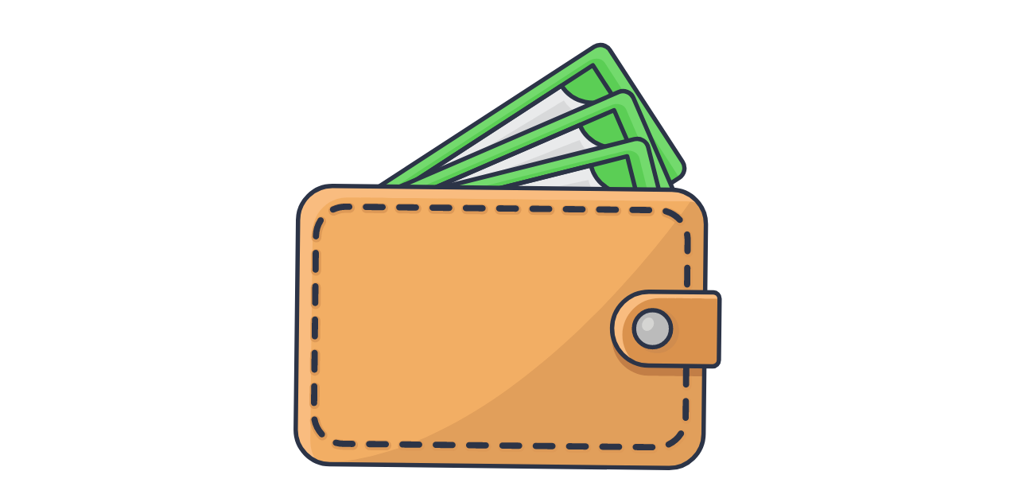

--- FILE ---
content_type: image/svg+xml
request_url: https://static.lottiefiles.com/images/logo/icon.svg
body_size: 820
content:
<svg width="160" height="160" viewBox="0 0 160 160" fill="none" xmlns="http://www.w3.org/2000/svg">
<path d="M119.517 0H40.4831C18.1246 0 0 18.125 0 40.4835V119.517C0 141.875 18.1246 160 40.4831 160H119.517C141.875 160 160 141.875 160 119.517V40.4835C160 18.125 141.875 0 119.517 0Z" fill="#00DDB3"/>
<path d="M121.615 35.8364C94.0729 35.8364 83.8559 55.5013 75.6603 71.2992L70.2992 81.4064C61.5983 98.1601 55.1058 108.344 38.3851 108.344C36.2872 108.344 34.2751 109.177 32.7917 110.661C31.3083 112.144 30.4749 114.156 30.4749 116.254C30.4749 118.352 31.3083 120.364 32.7917 121.847C34.2751 123.331 36.2872 124.164 38.3851 124.164C65.927 124.164 76.1441 104.499 84.3397 88.6901L89.7007 78.5939C98.4016 61.8402 104.883 51.6562 121.615 51.6562C123.713 51.6562 125.725 50.8229 127.208 49.3395C128.692 47.8561 129.525 45.8442 129.525 43.7463C129.525 41.6485 128.692 39.6365 127.208 38.1531C125.725 36.6697 123.713 35.8364 121.615 35.8364Z" fill="white"/>
</svg>
